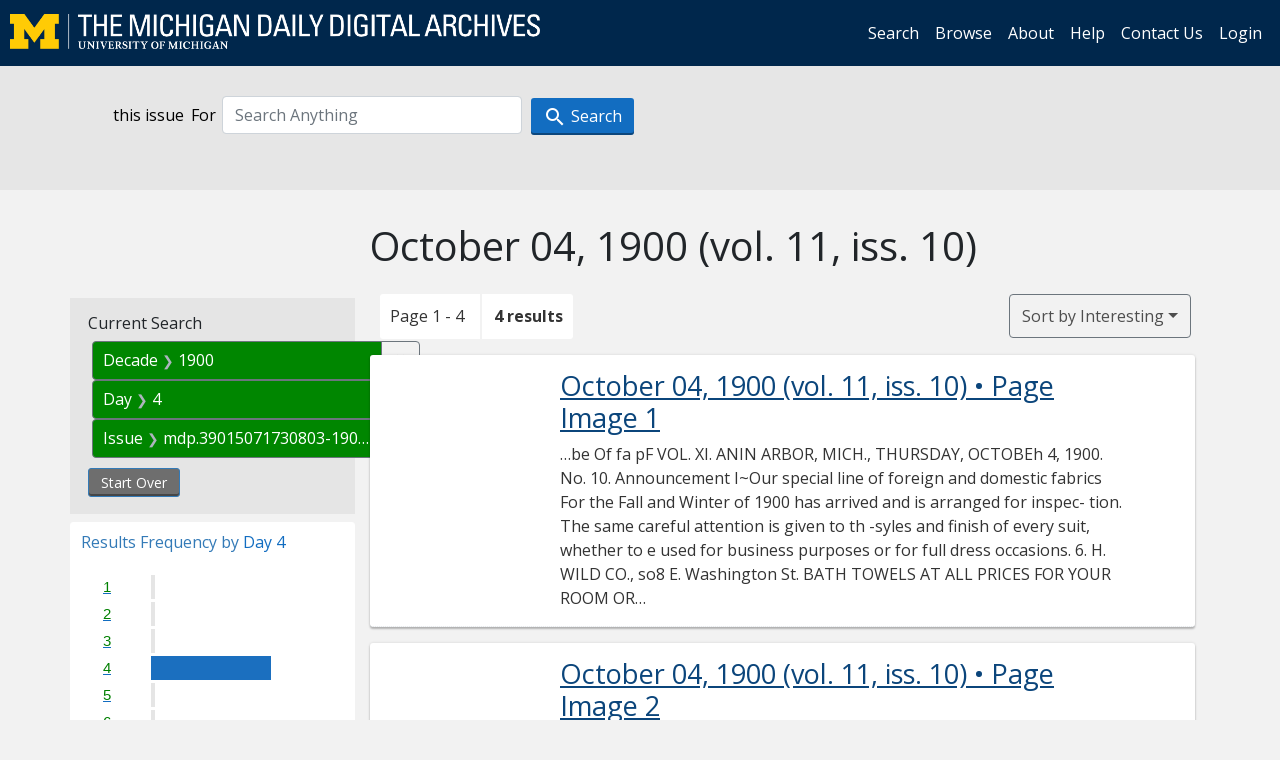

--- FILE ---
content_type: text/html; charset=utf-8
request_url: https://digital.bentley.umich.edu/midaily/search?f%5Bdate_issued_dd_ti%5D%5B%5D=4&f%5Bdate_issued_yyyy10_ti%5D%5B%5D=1900&f%5Bissue_identifier%5D%5B%5D=mdp.39015071730803-1900-10-04-1&sort=relevance
body_size: 6545
content:
<!DOCTYPE html>
<html lang="en" class="no-js">
  <head>
    <meta charset="utf-8">
    <meta http-equiv="Content-Type" content="text/html; charset=utf-8">

    <!-- Mobile viewport optimization h5bp.com/ad -->
    <meta name="HandheldFriendly" content="True">
    <meta name="viewport" content="width=device-width,initial-scale=1.0">
    
    <!-- Internet Explorer use the highest version available -->
    <meta http-equiv="X-UA-Compatible" content="IE=edge">

    <!-- Mobile IE allows us to activate ClearType technology for smoothing fonts for easy reading -->
    <!--[if IEMobile]>
      <meta http-equiv="cleartype" content="on">
    <![endif]-->

    <title>Day: 4 / Decade: 1900 / Issue: mdp.39015071730803-1900-10-04-1 - Michigan Daily Digital Archives - Search Results</title>
    <link rel="icon" type="image/x-icon" href="/assets/favicon-06b0ea96dea0d0e5709c1ccef65ee98f6f9ee8eeb905f9bbcfcf386834c38d1a.ico" />
    <link rel="stylesheet" href="/assets/application-0daee5089a4ca5fe0af2f67e2aca87ca57243ebd0564ee60a985b70b826f7586.css" media="all" />
    <script src="/assets/application-0aa47976aed52750af4366be76e74a1d988e2dcc6a3675f15dc5acb94c4d7957.js"></script>

    <meta name="csrf-param" content="authenticity_token" />
<meta name="csrf-token" content="KBLVn1sBhC2Rc_GOcFoEKfto_naz158Hsta-xleqIovvJzpUjPp2wiRnZIGW5AqBJktcSuz0oGS4CD6v4DAUPw" />
    
      <link rel="repository" href="https://quod.lib.umich.edu/cgi/i/image/api/" />
  <link rel="alternate" type="application/rss+xml" title="RSS for results" href="/midaily/search.rss?f%5Bdate_issued_dd_ti%5D%5B%5D=4&amp;f%5Bdate_issued_yyyy10_ti%5D%5B%5D=1900&amp;f%5Bissue_identifier%5D%5B%5D=mdp.39015071730803-1900-10-04-1&amp;sort=relevance" />
  <link rel="alternate" type="application/atom+xml" title="Atom for results" href="/midaily/search.atom?f%5Bdate_issued_dd_ti%5D%5B%5D=4&amp;f%5Bdate_issued_yyyy10_ti%5D%5B%5D=1900&amp;f%5Bissue_identifier%5D%5B%5D=mdp.39015071730803-1900-10-04-1&amp;sort=relevance" />


    <!-- Le HTML5 shim, for IE6-8 support of HTML5 elements -->
    <!--[if lt IE 9]>
      <script src="//html5shim.googlecode.com/svn/trunk/html5.js"></script>
    <![endif]-->

    <link href="https://fonts.googleapis.com/css?family=Open+Sans:400,700" rel="stylesheet">

    <script>(function(w,d,s,l,i){w[l]=w[l]||[];w[l].push({'gtm.start':
    new Date().getTime(),event:'gtm.js'});var f=d.getElementsByTagName(s)[0],
    j=d.createElement(s),dl=l!='dataLayer'?'&l='+l:'';j.async=true;j.src=
    'https://www.googletagmanager.com/gtm.js?id='+i+dl;f.parentNode.insertBefore(j,f);
    })(window,document,'script','dataLayer','GTM-WBJ7G26');</script>

  </head>
  <body class="blacklight-catalog blacklight-catalog-index" >

    <nav class="navbar navbar-expand-lg navbar-dark align-items-center" id="header-navbar" style="gap: 1rem;">
  <div class="d-flex flex-column flex-lg-row flex-grow-1" data-class="collapse navbar-collapse">
    <a class="navbar-brand" href="https://digital.bentley.umich.edu/midaily"><img alt="The Michigan Daily Digital Archives" height="35" style="margin-top: -8px" src="/assets/The-Michigan-Daily-Digital-Archive-Header-Graphic-97ff19d10db46c81cc6a22da618a557b5a6fcd4d8ec404269d7ae0e05aee4546.png" /></a>
      <ul id="skip">
    <li><a href="#content">Skip to results</a></li>
    <li><a href="#search-navbar">Skip to search form</a></li>
    <li><a href="#sidebar">Skip to search results filters</a></li>
</ul>


    <div class="collapse navbar-collapse justify-content-end" id="user-util-collapse">
        <ul class="navbar-nav flex-direction-row justify-content-end">
    <li class="nav-item"><a class="nav-link" href="/midaily/search">Search</a></li>

    <li class="nav-item"><a class="nav-link" href="/midaily/browse">Browse</a></li>
    <li class="nav-item"><a class="nav-link" href="/midaily/donors">About</a></li>
    <li class="nav-item"><a class="nav-link" href="/midaily/how_to_search">Help</a></li>
    <li class="nav-item"><a class="nav-link" href="https://umich.qualtrics.com/jfe/form/SV_8qx7Ino9hw7LSQu?publication=midaily" referrerpolicy="unsafe-url">Contact Us</a></li>

        <li class="nav-item">
          <a class="nav-link" href="/login_info">Login</a>
        </li>

  </ul>

    </div>
  </div>
  <button class="navbar-toggler align-self-start" type="button" data-toggle="collapse" data-target="#user-util-collapse" aria-controls="navbarTogglerDemo01" aria-expanded="false" aria-label="Toggle navigation">
    <span class="navbar-toggler-icon"></span>
  </button>
</nav>




  <div id="search-navbar" class="navbar navbar-default p-0" role="navigation">
    
<div class="container-fluid site-search" aria-live="polite">
  <div class="row">
    <form role="search" class="form-horizontal site-search-form" action="https://digital.bentley.umich.edu/midaily/search" accept-charset="UTF-8" method="get">
      <input type="hidden" name="f[date_issued_dd_ti][]" value="4" autocomplete="off" />
<input type="hidden" name="f[date_issued_yyyy10_ti][]" value="1900" autocomplete="off" />
<input type="hidden" name="f[issue_identifier][]" value="mdp.39015071730803-1900-10-04-1" autocomplete="off" />
<input type="hidden" name="sort" value="relevance" autocomplete="off" />
<input type="hidden" name="publication" value="midaily" autocomplete="off" />      
      <input type="hidden" name="search_field" id="search_field" value="all_fields" autocomplete="off" />
      <div class="form-group">
        <div class="col-xs-12">
            <span>this issue</span>
          <span class="q-block">
            <label for="q" class="control-label search-label for-label">For</label>
            <input type="text" name="q" id="q" placeholder="Search Anything" class="form-control" />
            <!-- <button class="btn btn-primary btn-lg">Search </button> -->
            <button type="submit" class="btn btn-action btn-primary" xid="search">
              <span class="icon_search icon_16px"></span>
              <span class="hidden icon_rotate_right icon_16px glyphicon-refresh-animate"></span> 
              <span class="submit-search-text">Search</span>
            </button>
          </span>
        </div>
      </div>
</form>  </div>
</div>


  </div>


    <div id="blacklight-modal" class="modal fade" tabindex="-1" role="dialog" aria-hidden="true" data-turbo="false">
  <div class="modal-dialog modal-lg" role="document">
    <div class="modal-content">
    </div>
  </div>
</div>


    <main class="py-3">
        <div class="container">

        <div class="row">
          <div class="col-md-9 offset-md-3 col-sm-8 offset-sm-4 col-xs-12 mt-3">
            <h1>    October 04, 1900<span class='hidden-xs'> (vol. 11, iss. 10)</span>
</h1>
          </div>
        </div>

      <div class="row">
        



<div id="sidebar" class="col-md-3 col-sm-4 col-xs-12">
    <div id="appliedParams" class="constraints-container">
    
    <h3>Current Search</h3>

    
<span class="btn-group applied-filter constraint filter filter-date_issued_yyyy10_ti">
  <span class="constraint-value btn btn-outline-secondary">
      <span class="filter-name">Decade</span>
      <span class="filter-value" title="1900">1900</span>
  </span>
    <a class="btn btn-outline-secondary remove" href="/midaily/search?f%5Bdate_issued_dd_ti%5D%5B%5D=4&amp;f%5Bissue_identifier%5D%5B%5D=mdp.39015071730803-1900-10-04-1&amp;sort=relevance">
      <span class="remove-icon" aria-hidden="true">✖</span>
      <span class="sr-only visually-hidden">
        Remove constraint Decade: 1900
      </span>
</a></span>



<span class="btn-group applied-filter constraint filter filter-date_issued_dd_ti">
  <span class="constraint-value btn btn-outline-secondary">
      <span class="filter-name">Day</span>
      <span class="filter-value" title="4">4</span>
  </span>
    <a class="btn btn-outline-secondary remove" href="/midaily/search?f%5Bdate_issued_yyyy10_ti%5D%5B%5D=1900&amp;f%5Bissue_identifier%5D%5B%5D=mdp.39015071730803-1900-10-04-1&amp;sort=relevance">
      <span class="remove-icon" aria-hidden="true">✖</span>
      <span class="sr-only visually-hidden">
        Remove constraint Day: 4
      </span>
</a></span>



<span class="btn-group applied-filter constraint filter filter-issue_identifier">
  <span class="constraint-value btn btn-outline-secondary">
      <span class="filter-name">Issue</span>
      <span class="filter-value" title="mdp.39015071730803-1900-10-04-1">mdp.39015071730803-1900-10-04-1</span>
  </span>
    <a class="btn btn-outline-secondary remove" href="/midaily/search?f%5Bdate_issued_dd_ti%5D%5B%5D=4&amp;f%5Bdate_issued_yyyy10_ti%5D%5B%5D=1900&amp;sort=relevance">
      <span class="remove-icon" aria-hidden="true">✖</span>
      <span class="sr-only visually-hidden">
        Remove constraint Issue: mdp.39015071730803-1900-10-04-1
      </span>
</a></span>


    <div>
      <a class="catalog_startOverLink btn btn-text" id="startOverLink" href="/midaily/search">Start Over</a>
    </div>
  </div>      
 

  <div id="searchGraph" class="clearfix">
    <h2 class="sr-only">Explore by Day 4</h2>
    <span 
    id="graph_data" 
    class="hidden" 
    data-chart-title="Day 4" 
    data-highest-col="4" 
    data-lowest-col="4"      
    data-facet-key="date_issued_dd_ti"      
    data-col-names="1, 2, 3, 4, 5, 6, 7, 8, 9, 10, 11, 12, 13, 14, 15, 16, 17, 18, 19, 20, 21, 22, 23, 24, 25, 26, 27, 28, 29, 30, 31" 
    data-col-values="0, 0, 0, 4, 0, 0, 0, 0, 0, 0, 0, 0, 0, 0, 0, 0, 0, 0, 0, 0, 0, 0, 0, 0, 0, 0, 0, 0, 0, 0, 0"  
    data-col-links="#, #, #, /midaily/search?f%5Bdate_issued_yyyy10_ti%5D%5B%5D=1900&amp;f%5Bissue_identifier%5D%5B%5D=mdp.39015071730803-1900-10-04-1&amp;sort=relevance, #, #, #, #, #, #, #, #, #, #, #, #, #, #, #, #, #, #, #, #, #, #, #, #, #, #, #" 
    ></span>
    
  <h3><span class="result-requency-by">Results Frequency by </span><span class="result-frequency-by-range">Day 4</span></h3>
  <div id="hit_chart_frame">
    <span id="y-axis-title">Date Range</span>
    <span id="x-axis-title">Pages with Results</span>
    <!-- line bar -->
  </div>
    <span id="hit_instructions">The graph is meant to give a relative scale of results. Hover over labels to see number of results.</span>
</div>
    <div id="facets" class="facets sidenav facets-toggleable-md">
  <div class="facets-header">
    <h2 class="facets-heading">Filter by Date Range Facet</h2>

    <button class="navbar-toggler navbar-toggler-right" type="button" data-toggle="collapse" data-target="#facet-panel-collapse" data-bs-toggle="collapse" data-bs-target="#facet-panel-collapse" aria-controls="facet-panel-collapse" aria-expanded="false" aria-label="Toggle facets">
      <span class="navbar-toggler-icon"></span>
</button>  </div>

  <div id="facet-panel-collapse" class="facets-collapse collapse">
      <div class="card facet-limit blacklight-issue_sequence_field ">
  <h3 class="card-header p-0 facet-field-heading" id="facet-issue_sequence_field-header">
    <button
      type="button"
      class="btn w-100 d-block btn-block p-2 text-start text-left collapse-toggle "
      data-toggle="collapse"
      data-bs-toggle="collapse"
      data-target="#facet-issue_sequence_field"
      data-bs-target="#facet-issue_sequence_field"
      aria-expanded="true"
      arial-controls="facet-issue_sequence_field"
    >
          On Page

    </button>
  </h3>
  <div id="facet-issue_sequence_field" role="region" aria-labelledby="facet-issue_sequence_field-header" class="panel-collapse facet-content collapse show">
    <div class="card-body">
              
    <ul class="facet-values list-unstyled">
      <li><span class="facet-label"><a class="facet-select" rel="nofollow" href="/midaily/search?f%5Bdate_issued_dd_ti%5D%5B%5D=4&amp;f%5Bdate_issued_yyyy10_ti%5D%5B%5D=1900&amp;f%5Bissue_identifier%5D%5B%5D=mdp.39015071730803-1900-10-04-1&amp;f%5Bissue_sequence_field%5D%5B%5D=issue_sequence_1&amp;sort=relevance">Front Page</a></span><span title="Number of records" class="facet-count">1</span></li>
    </ul>




    </div>
  </div>
</div>

<div class="card facet-limit blacklight-date_issued_yyyy10_ti facet-limit-active">
  <h3 class="card-header p-0 facet-field-heading" id="facet-date_issued_yyyy10_ti-header">
    <button
      type="button"
      class="btn w-100 d-block btn-block p-2 text-start text-left collapse-toggle "
      data-toggle="collapse"
      data-bs-toggle="collapse"
      data-target="#facet-date_issued_yyyy10_ti"
      data-bs-target="#facet-date_issued_yyyy10_ti"
      aria-expanded="true"
      arial-controls="facet-date_issued_yyyy10_ti"
    >
          Decade

    </button>
  </h3>
  <div id="facet-date_issued_yyyy10_ti" role="region" aria-labelledby="facet-date_issued_yyyy10_ti-header" class="panel-collapse facet-content collapse show">
    <div class="card-body">
              
    <ul class="facet-values list-unstyled">
      <li><span class="facet-label"><span class="selected">1900</span><a class="remove" href="/midaily/search?f%5Bdate_issued_dd_ti%5D%5B%5D=4&amp;f%5Bissue_identifier%5D%5B%5D=mdp.39015071730803-1900-10-04-1&amp;sort=relevance"><span class="fa fa-close"></span><span class="sr-only">remove facet limit 1900</span></a></span><span title="Number of records" class="selected facet-count">4</span></li>
    </ul>




    </div>
  </div>
</div>

<div class="card facet-limit blacklight-date_issued_yyyy_ti ">
  <h3 class="card-header p-0 facet-field-heading" id="facet-date_issued_yyyy_ti-header">
    <button
      type="button"
      class="btn w-100 d-block btn-block p-2 text-start text-left collapse-toggle collapsed"
      data-toggle="collapse"
      data-bs-toggle="collapse"
      data-target="#facet-date_issued_yyyy_ti"
      data-bs-target="#facet-date_issued_yyyy_ti"
      aria-expanded="false"
      arial-controls="facet-date_issued_yyyy_ti"
    >
          Year

    </button>
  </h3>
  <div id="facet-date_issued_yyyy_ti" role="region" aria-labelledby="facet-date_issued_yyyy_ti-header" class="panel-collapse facet-content collapse ">
    <div class="card-body">
              
    <ul class="facet-values list-unstyled">
      <li><span class="facet-label"><a class="facet-select" rel="nofollow" href="/midaily/search?f%5Bdate_issued_dd_ti%5D%5B%5D=4&amp;f%5Bdate_issued_yyyy10_ti%5D%5B%5D=1900&amp;f%5Bdate_issued_yyyy_ti%5D%5B%5D=1900&amp;f%5Bissue_identifier%5D%5B%5D=mdp.39015071730803-1900-10-04-1&amp;sort=relevance">1900</a></span><span title="Number of records" class="facet-count">4</span></li>
    </ul>




    </div>
  </div>
</div>

<div class="card facet-limit blacklight-date_issued_mm_ti ">
  <h3 class="card-header p-0 facet-field-heading" id="facet-date_issued_mm_ti-header">
    <button
      type="button"
      class="btn w-100 d-block btn-block p-2 text-start text-left collapse-toggle collapsed"
      data-toggle="collapse"
      data-bs-toggle="collapse"
      data-target="#facet-date_issued_mm_ti"
      data-bs-target="#facet-date_issued_mm_ti"
      aria-expanded="false"
      arial-controls="facet-date_issued_mm_ti"
    >
          Month

    </button>
  </h3>
  <div id="facet-date_issued_mm_ti" role="region" aria-labelledby="facet-date_issued_mm_ti-header" class="panel-collapse facet-content collapse ">
    <div class="card-body">
              
    <ul class="facet-values list-unstyled">
      <li><span class="facet-label"><a class="facet-select" rel="nofollow" href="/midaily/search?f%5Bdate_issued_dd_ti%5D%5B%5D=4&amp;f%5Bdate_issued_mm_ti%5D%5B%5D=10&amp;f%5Bdate_issued_yyyy10_ti%5D%5B%5D=1900&amp;f%5Bissue_identifier%5D%5B%5D=mdp.39015071730803-1900-10-04-1&amp;sort=relevance">October</a></span><span title="Number of records" class="facet-count">4</span></li>
    </ul>




    </div>
  </div>
</div>

<div class="card facet-limit blacklight-date_issued_dd_ti facet-limit-active">
  <h3 class="card-header p-0 facet-field-heading" id="facet-date_issued_dd_ti-header">
    <button
      type="button"
      class="btn w-100 d-block btn-block p-2 text-start text-left collapse-toggle "
      data-toggle="collapse"
      data-bs-toggle="collapse"
      data-target="#facet-date_issued_dd_ti"
      data-bs-target="#facet-date_issued_dd_ti"
      aria-expanded="true"
      arial-controls="facet-date_issued_dd_ti"
    >
          Day

    </button>
  </h3>
  <div id="facet-date_issued_dd_ti" role="region" aria-labelledby="facet-date_issued_dd_ti-header" class="panel-collapse facet-content collapse show">
    <div class="card-body">
              
    <ul class="facet-values list-unstyled">
      <li><span class="facet-label"><span class="selected">4</span><a class="remove" href="/midaily/search?f%5Bdate_issued_yyyy10_ti%5D%5B%5D=1900&amp;f%5Bissue_identifier%5D%5B%5D=mdp.39015071730803-1900-10-04-1&amp;sort=relevance"><span class="fa fa-close"></span><span class="sr-only">remove facet limit 4</span></a></span><span title="Number of records" class="selected facet-count">4</span></li>
    </ul>




    </div>
  </div>
</div>

</div></div>


</div>

<div id="content" class="col-md-9 col-sm-8 col-xs-12 activate-highlighting">
  
    <h2 class="sr-only top-content-title"><span class="translation_missing" title="translation missing: en.blacklight.search.search_results_header">Search Results Header</span></h2>






<div id="sortAndPerPage">
  <section class="pagination">
      <div class="page_links">
      <span class="page_entries">
        <span class="pages-box">Page 1 - 4</span> <span class="results-box hidden-xs">4 results</span>
      </span>
    </div> 

</section>

  <div class="search-widgets">
        <div id="sort-dropdown" class="btn-group sort-dropdown">
  <button name="button" type="submit" class="btn btn-outline-secondary dropdown-toggle" aria-expanded="false" data-toggle="dropdown" data-bs-toggle="dropdown">Sort<span class="d-none d-sm-inline"> by Interesting</span><span class="caret"></span></button>

  <div class="dropdown-menu" role="menu">
      <a class="dropdown-item active" role="menuitem" aria-current="page" href="/midaily/search?f%5Bdate_issued_dd_ti%5D%5B%5D=4&amp;f%5Bdate_issued_yyyy10_ti%5D%5B%5D=1900&amp;f%5Bissue_identifier%5D%5B%5D=mdp.39015071730803-1900-10-04-1&amp;sort=relevance">Interesting</a>
      <a class="dropdown-item " role="menuitem" href="/midaily/search?f%5Bdate_issued_dd_ti%5D%5B%5D=4&amp;f%5Bdate_issued_yyyy10_ti%5D%5B%5D=1900&amp;f%5Bissue_identifier%5D%5B%5D=mdp.39015071730803-1900-10-04-1&amp;sort=date_issued_dt+desc%2C+issue_no_t_sort+asc%2C+issue_sequence+asc">Latest Date</a>
      <a class="dropdown-item " role="menuitem" href="/midaily/search?f%5Bdate_issued_dd_ti%5D%5B%5D=4&amp;f%5Bdate_issued_yyyy10_ti%5D%5B%5D=1900&amp;f%5Bissue_identifier%5D%5B%5D=mdp.39015071730803-1900-10-04-1&amp;sort=date_issued_dt+asc%2C+issue_no_t_sort+asc%2C+issue_sequence+asc">Earliest Date</a>
  </div>
</div>



</div>
</div>

<h2 class="sr-only">Search Results</h2>

  <div id="documents" class="documents-list container-fluid">
  <article class="row document" data-words="[]" data-identifier="bhl_midaily:mdp.39015071730803-00000051:WORDS00000051">
    <span class="row-thumbnail" aria-hidden="true" tabindex="-1">
        <a tabindex="-1" class="thumbnail loading" data-min-width="150" data-min-height="222" aria-describedby="_mdp.39015071730803-00000051" href="/midaily/mdp.39015071730803/51"><img data-src="https://quod.lib.umich.edu/cgi/i/image/api/tile/bhl_midaily:mdp.39015071730803-00000051:IMG00000051/full/150,/0/default.jpg" tabindex="-1" aria-hidden="true" alt="image of October 04, 1900 - number 1" /></a>
    </span>
    <div class="row-article-text">
        <a href="/midaily/mdp.39015071730803/51">
    <h3 id="_mdp.39015071730803-00000051">
        October 04, 1900
        <span class="subtitle">
            (vol. 11, iss. 10)
            &#8226; Page Image 1</span>
    </h3>
</a>

<p>&#8230;be  Of fa pF  VOL. XI. ANIN ARBOR, MICH., THURSDAY, OCTOBEh 4, 1900. No. 10.  Announcement I~Our special line of foreign and domestic fabrics For the Fall and Winter of 1900 has arrived and is arranged for inspec- tion. The same careful attention is given to th -syles and finish of every suit, whether to e used for business purposes or for full dress occasions. 6. H. WILD CO., so8 E. Washington St. BATH TOWELS AT ALL PRICES FOR YOUR ROOM OR TH...&#8230;</p>

    </div>

</article>
    <article class="row document" data-words="[]" data-identifier="bhl_midaily:mdp.39015071730803-00000052:WORDS00000052">
    <span class="row-thumbnail" aria-hidden="true" tabindex="-1">
        <a tabindex="-1" class="thumbnail loading" data-min-width="150" data-min-height="221" aria-describedby="_mdp.39015071730803-00000052" href="/midaily/mdp.39015071730803/52"><img data-src="https://quod.lib.umich.edu/cgi/i/image/api/tile/bhl_midaily:mdp.39015071730803-00000052:IMG00000052/full/150,/0/default.jpg" tabindex="-1" aria-hidden="true" alt="image of October 04, 1900 - number 2" /></a>
    </span>
    <div class="row-article-text">
        <a href="/midaily/mdp.39015071730803/52">
    <h3 id="_mdp.39015071730803-00000052">
        October 04, 1900
        <span class="subtitle">
            (vol. 11, iss. 10)
            &#8226; Page Image 2</span>
    </h3>
</a>

<p>&#8230;-~THE UNIVERSITY OF MICHIGAN DAILY.  Published0Daily(Mondayseeptedduringite College year, at THlE UNIVERSITY Of MICHIGAN 'MAIN OFCEo BRANCH OFFItCE A rgus Bldg, 3Main St. 336 S. Stale Street. Both 'Phontes 13. Newt State 'Phonie 182. MANAGING EDITOR, 0. H. HAsS, '01 BUSINESS MANAGER, F'. ENGitEHARD, '0i1 L EDITORS: ATHLETICS, - G. D. BlUDNttivr '1 A.BH. McDouGAI.'01lI. W. A . KNtIGHT, '01 L. Miss L. K. SAtItats'53 CHtso. DvoRiAK '01 H. H; WsOi...&#8230;</p>

    </div>

</article>
    <article class="row document" data-words="[]" data-identifier="bhl_midaily:mdp.39015071730803-00000053:WORDS00000053">
    <span class="row-thumbnail" aria-hidden="true" tabindex="-1">
        <a tabindex="-1" class="thumbnail loading" data-min-width="150" data-min-height="225" aria-describedby="_mdp.39015071730803-00000053" href="/midaily/mdp.39015071730803/53"><img data-src="https://quod.lib.umich.edu/cgi/i/image/api/tile/bhl_midaily:mdp.39015071730803-00000053:IMG00000053/full/150,/0/default.jpg" tabindex="-1" aria-hidden="true" alt="image of October 04, 1900 - number 3" /></a>
    </span>
    <div class="row-article-text">
        <a href="/midaily/mdp.39015071730803/53">
    <h3 id="_mdp.39015071730803-00000053">
        October 04, 1900
        <span class="subtitle">
            (vol. 11, iss. 10)
            &#8226; Page Image 3</span>
    </h3>
</a>

<p>&#8230;THE UNIVERSITY OF MZICHIGGAN DAILY. -SHIRTS is We want you to know what good Shirts are. Not the kind that are run through the mill by the thousand--but those made by custom shirt makers that take the time to look after small details that makes perfection in Shirts They, ilcs o omr hntecm o ideswee- and think of the satisfaction you get with them. Costs nothing to see. NEW GOWASPENGTOsTE IDEAS.. 11 A 1I G O T .MICHIGAN C ENTRAL . T he M ost R ...&#8230;</p>

    </div>

</article>
    <article class="row document" data-words="[]" data-identifier="bhl_midaily:mdp.39015071730803-00000054:WORDS00000054">
    <span class="row-thumbnail" aria-hidden="true" tabindex="-1">
        <a tabindex="-1" class="thumbnail loading" data-min-width="150" data-min-height="222" aria-describedby="_mdp.39015071730803-00000054" href="/midaily/mdp.39015071730803/54"><img data-src="https://quod.lib.umich.edu/cgi/i/image/api/tile/bhl_midaily:mdp.39015071730803-00000054:IMG00000054/full/150,/0/default.jpg" tabindex="-1" aria-hidden="true" alt="image of October 04, 1900 - number 4" /></a>
    </span>
    <div class="row-article-text">
        <a href="/midaily/mdp.39015071730803/54">
    <h3 id="_mdp.39015071730803-00000054">
        October 04, 1900
        <span class="subtitle">
            (vol. 11, iss. 10)
            &#8226; Page Image 4</span>
    </h3>
</a>

<p>&#8230;I  . THE UNIVERSITY OI MICHIGAN DAILY  4 ,THE UNIVERSITY O]~ MICHIGAN DAILY  A FULL LINE GYMNASIUM, FOOTBALL, GOLF .GOODS Can be found at Our Store Sheehan &Co. 320 S. STATE STREET, You can get a HOT LUNCH TUTTLE'S 338 Sooth State St. GRANGER'S SCHOOL 01?r DAN CIN GE "Cflasses now otpen tar the rottoption of pup~is Oitdhee at Granger's Academy. Cicutars at bRtesic stores or mailed, Bolt telephone 200 M. STAEBLER'S CYCLE EMPORIUM U6QTC.LES, V1C...&#8230;</p>

    </div>

</article>
    
</div>





    <script>
      // have to loop through all these else not all the paragraphs are shaved?
      $(".row-article-text p").each(function() {
        $(this).shave(150);
      })
    </script>
</div>
<a id="back-to-top" href="#" class="btn btn-primary btn-lg back-to-top" 
  role="button" title="Back to Top" data-toggle="tooltip" data-placement="top">
  <i class="icon_keyboard_arrow_up icon_16px" aria-hidden="true"></i> <span class="back-to-top-text">Back to Top</span>
</a> 


      </div>

    </div>

    </main>

    <footer data-class="navbar ">
    <div class="navbar container-fluid">
        <ul class="navbar-nav">
            <li class="nav-item"><a class="nav-link" href="/midaily/how_to_search">Help</a></li>
            <li class="nav-item"><a class="nav-link" href="/midaily">Home</a></li>
        </ul>
    </div>
    <div class="container-fluid copyright">
        <div class="col-md-12 py-1 px-0">
            <p>
                <span>&copy; 2026 <a href="http://www.regents.umich.edu">Regents of the University of Michigan</a></span>
            </p>
        </div>
    </div>
</footer>


  </body>
</html>

